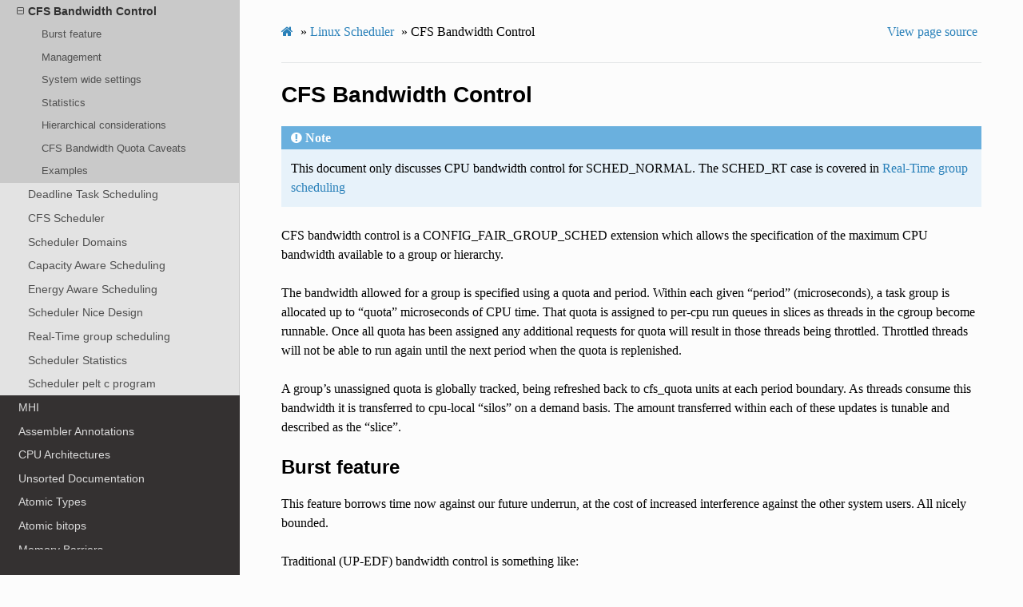

--- FILE ---
content_type: text/html; charset=utf-8
request_url: https://www.kernel.org/doc/html/v5.16/scheduler/sched-bwc.html
body_size: 8607
content:


<!DOCTYPE html>
<html class="writer-html5" lang="en" >
<head>
  <meta charset="utf-8" />
  
  <meta name="viewport" content="width=device-width, initial-scale=1.0" />
  
  <title>CFS Bandwidth Control &mdash; The Linux Kernel  documentation</title>
  

  
  <link rel="stylesheet" href="../_static/css/theme.css" type="text/css" />
  <link rel="stylesheet" href="../_static/pygments.css" type="text/css" />
  <link rel="stylesheet" href="../_static/theme_overrides.css" type="text/css" />

  
  

  
  

  

  
  <!--[if lt IE 9]>
    <script src="../_static/js/html5shiv.min.js"></script>
  <![endif]-->
  
    
      <script type="text/javascript" id="documentation_options" data-url_root="../" src="../_static/documentation_options.js"></script>
        <script src="../_static/jquery.js"></script>
        <script src="../_static/underscore.js"></script>
        <script src="../_static/doctools.js"></script>
        <script src="../_static/language_data.js"></script>
    
    <script type="text/javascript" src="../_static/js/theme.js"></script>

    
    <link rel="index" title="Index" href="../genindex.html" />
    <link rel="search" title="Search" href="../search.html" />
    <link rel="next" title="Deadline Task Scheduling" href="sched-deadline.html" />
    <link rel="prev" title="CPU Scheduler implementation hints for architecture specific code" href="sched-arch.html" /> 
</head>

<body class="wy-body-for-nav">

   
  <div class="wy-grid-for-nav">
    
    <nav data-toggle="wy-nav-shift" class="wy-nav-side">
      <div class="wy-side-scroll">
        <div class="wy-side-nav-search" >
          

          
            <a href="../index.html" class="icon icon-home"> The Linux Kernel
          

          
          </a>

          
            
            
              <div class="version">
                5.16.0
              </div>
            
          

          
<div role="search">
  <form id="rtd-search-form" class="wy-form" action="../search.html" method="get">
    <input type="text" name="q" placeholder="Search docs" />
    <input type="hidden" name="check_keywords" value="yes" />
    <input type="hidden" name="area" value="default" />
  </form>
</div>

          
        </div>

        
        <div class="wy-menu wy-menu-vertical" data-spy="affix" role="navigation" aria-label="main navigation">
          
            
            
              
            
            
              <ul>
<li class="toctree-l1"><a class="reference internal" href="../admin-guide/index.html">The Linux kernel user’s and administrator’s guide</a></li>
<li class="toctree-l1"><a class="reference internal" href="../kbuild/index.html">Kernel Build System</a></li>
</ul>
<ul>
<li class="toctree-l1"><a class="reference internal" href="../firmware-guide/index.html">The Linux kernel firmware guide</a></li>
<li class="toctree-l1"><a class="reference internal" href="../devicetree/index.html">Open Firmware and Devicetree</a></li>
</ul>
<ul>
<li class="toctree-l1"><a class="reference internal" href="../userspace-api/index.html">The Linux kernel user-space API guide</a></li>
</ul>
<ul>
<li class="toctree-l1"><a class="reference internal" href="../process/index.html">Working with the kernel development community</a></li>
<li class="toctree-l1"><a class="reference internal" href="../dev-tools/index.html">Development tools for the kernel</a></li>
<li class="toctree-l1"><a class="reference internal" href="../doc-guide/index.html">How to write kernel documentation</a></li>
<li class="toctree-l1"><a class="reference internal" href="../kernel-hacking/index.html">Kernel Hacking Guides</a></li>
<li class="toctree-l1"><a class="reference internal" href="../trace/index.html">Linux Tracing Technologies</a></li>
<li class="toctree-l1"><a class="reference internal" href="../maintainer/index.html">Kernel Maintainer Handbook</a></li>
<li class="toctree-l1"><a class="reference internal" href="../fault-injection/index.html">fault-injection</a></li>
<li class="toctree-l1"><a class="reference internal" href="../livepatch/index.html">Kernel Livepatching</a></li>
</ul>
<ul class="current">
<li class="toctree-l1"><a class="reference internal" href="../driver-api/index.html">The Linux driver implementer’s API guide</a></li>
<li class="toctree-l1"><a class="reference internal" href="../core-api/index.html">Core API Documentation</a></li>
<li class="toctree-l1"><a class="reference internal" href="../locking/index.html">locking</a></li>
<li class="toctree-l1"><a class="reference internal" href="../accounting/index.html">Accounting</a></li>
<li class="toctree-l1"><a class="reference internal" href="../block/index.html">Block</a></li>
<li class="toctree-l1"><a class="reference internal" href="../cdrom/index.html">cdrom</a></li>
<li class="toctree-l1"><a class="reference internal" href="../cpu-freq/index.html">Linux CPUFreq - CPU frequency and voltage scaling code in the Linux(TM) kernel</a></li>
<li class="toctree-l1"><a class="reference internal" href="../ide/index.html">Integrated Drive Electronics (IDE)</a></li>
<li class="toctree-l1"><a class="reference internal" href="../fb/index.html">Frame Buffer</a></li>
<li class="toctree-l1"><a class="reference internal" href="../fpga/index.html">fpga</a></li>
<li class="toctree-l1"><a class="reference internal" href="../hid/index.html">Human Interface Devices (HID)</a></li>
<li class="toctree-l1"><a class="reference internal" href="../i2c/index.html">I2C/SMBus Subsystem</a></li>
<li class="toctree-l1"><a class="reference internal" href="../iio/index.html">Industrial I/O</a></li>
<li class="toctree-l1"><a class="reference internal" href="../isdn/index.html">ISDN</a></li>
<li class="toctree-l1"><a class="reference internal" href="../infiniband/index.html">InfiniBand</a></li>
<li class="toctree-l1"><a class="reference internal" href="../leds/index.html">LEDs</a></li>
<li class="toctree-l1"><a class="reference internal" href="../netlabel/index.html">NetLabel</a></li>
<li class="toctree-l1"><a class="reference internal" href="../networking/index.html">Linux Networking Documentation</a></li>
<li class="toctree-l1"><a class="reference internal" href="../pcmcia/index.html">pcmcia</a></li>
<li class="toctree-l1"><a class="reference internal" href="../power/index.html">Power Management</a></li>
<li class="toctree-l1"><a class="reference internal" href="../target/index.html">TCM Virtual Device</a></li>
<li class="toctree-l1"><a class="reference internal" href="../timers/index.html">timers</a></li>
<li class="toctree-l1"><a class="reference internal" href="../spi/index.html">Serial Peripheral Interface (SPI)</a></li>
<li class="toctree-l1"><a class="reference internal" href="../w1/index.html">1-Wire Subsystem</a></li>
<li class="toctree-l1"><a class="reference internal" href="../watchdog/index.html">Linux Watchdog Support</a></li>
<li class="toctree-l1"><a class="reference internal" href="../virt/index.html">Linux Virtualization Support</a></li>
<li class="toctree-l1"><a class="reference internal" href="../input/index.html">The Linux Input Documentation</a></li>
<li class="toctree-l1"><a class="reference internal" href="../hwmon/index.html">Linux Hardware Monitoring</a></li>
<li class="toctree-l1"><a class="reference internal" href="../gpu/index.html">Linux GPU Driver Developer’s Guide</a></li>
<li class="toctree-l1"><a class="reference internal" href="../security/index.html">Security Documentation</a></li>
<li class="toctree-l1"><a class="reference internal" href="../sound/index.html">Linux Sound Subsystem Documentation</a></li>
<li class="toctree-l1"><a class="reference internal" href="../crypto/index.html">Linux Kernel Crypto API</a></li>
<li class="toctree-l1"><a class="reference internal" href="../filesystems/index.html">Filesystems in the Linux kernel</a></li>
<li class="toctree-l1"><a class="reference internal" href="../vm/index.html">Linux Memory Management Documentation</a></li>
<li class="toctree-l1"><a class="reference internal" href="../bpf/index.html">BPF Documentation</a></li>
<li class="toctree-l1"><a class="reference internal" href="../usb/index.html">USB support</a></li>
<li class="toctree-l1"><a class="reference internal" href="../PCI/index.html">Linux PCI Bus Subsystem</a></li>
<li class="toctree-l1"><a class="reference internal" href="../scsi/index.html">Linux SCSI Subsystem</a></li>
<li class="toctree-l1"><a class="reference internal" href="../misc-devices/index.html">Assorted Miscellaneous Devices Documentation</a></li>
<li class="toctree-l1 current"><a class="reference internal" href="index.html">Linux Scheduler</a><ul class="current">
<li class="toctree-l2"><a class="reference internal" href="completion.html">Completions - “wait for completion” barrier APIs</a></li>
<li class="toctree-l2"><a class="reference internal" href="sched-arch.html">CPU Scheduler implementation hints for architecture specific code</a></li>
<li class="toctree-l2 current"><a class="current reference internal" href="#">CFS Bandwidth Control</a><ul>
<li class="toctree-l3"><a class="reference internal" href="#burst-feature">Burst feature</a></li>
<li class="toctree-l3"><a class="reference internal" href="#management">Management</a></li>
<li class="toctree-l3"><a class="reference internal" href="#system-wide-settings">System wide settings</a></li>
<li class="toctree-l3"><a class="reference internal" href="#statistics">Statistics</a></li>
<li class="toctree-l3"><a class="reference internal" href="#hierarchical-considerations">Hierarchical considerations</a></li>
<li class="toctree-l3"><a class="reference internal" href="#cfs-bandwidth-quota-caveats">CFS Bandwidth Quota Caveats</a></li>
<li class="toctree-l3"><a class="reference internal" href="#examples">Examples</a></li>
</ul>
</li>
<li class="toctree-l2"><a class="reference internal" href="sched-deadline.html">Deadline Task Scheduling</a></li>
<li class="toctree-l2"><a class="reference internal" href="sched-design-CFS.html">CFS Scheduler</a></li>
<li class="toctree-l2"><a class="reference internal" href="sched-domains.html">Scheduler Domains</a></li>
<li class="toctree-l2"><a class="reference internal" href="sched-capacity.html">Capacity Aware Scheduling</a></li>
<li class="toctree-l2"><a class="reference internal" href="sched-energy.html">Energy Aware Scheduling</a></li>
<li class="toctree-l2"><a class="reference internal" href="sched-nice-design.html">Scheduler Nice Design</a></li>
<li class="toctree-l2"><a class="reference internal" href="sched-rt-group.html">Real-Time group scheduling</a></li>
<li class="toctree-l2"><a class="reference internal" href="sched-stats.html">Scheduler Statistics</a></li>
<li class="toctree-l2"><a class="reference internal" href="text_files.html">Scheduler pelt c program</a></li>
</ul>
</li>
<li class="toctree-l1"><a class="reference internal" href="../mhi/index.html">MHI</a></li>
</ul>
<ul>
<li class="toctree-l1"><a class="reference internal" href="../asm-annotations.html">Assembler Annotations</a></li>
</ul>
<ul>
<li class="toctree-l1"><a class="reference internal" href="../arch.html">CPU Architectures</a></li>
</ul>
<ul>
<li class="toctree-l1"><a class="reference internal" href="../staging/index.html">Unsorted Documentation</a></li>
<li class="toctree-l1"><a class="reference internal" href="../staging/index.html#atomic-types">Atomic Types</a></li>
<li class="toctree-l1"><a class="reference internal" href="../staging/index.html#atomic-bitops">Atomic bitops</a></li>
<li class="toctree-l1"><a class="reference internal" href="../staging/index.html#memory-barriers">Memory Barriers</a></li>
<li class="toctree-l1"><a class="reference internal" href="../watch_queue.html">General notification mechanism</a></li>
</ul>
<ul>
<li class="toctree-l1"><a class="reference internal" href="../translations/index.html">Translations</a></li>
</ul>

            
          
        </div>
        
      </div>
    </nav>

    <section data-toggle="wy-nav-shift" class="wy-nav-content-wrap">

      
      <nav class="wy-nav-top" aria-label="top navigation">
        
          <i data-toggle="wy-nav-top" class="fa fa-bars"></i>
          <a href="../index.html">The Linux Kernel</a>
        
      </nav>


      <div class="wy-nav-content">
        
        <div class="rst-content">
        
          

















<div role="navigation" aria-label="breadcrumbs navigation">

  <ul class="wy-breadcrumbs">
    
      <li><a href="../index.html" class="icon icon-home"></a> &raquo;</li>
        
          <li><a href="index.html">Linux Scheduler</a> &raquo;</li>
        
      <li>CFS Bandwidth Control</li>
    
    
      <li class="wy-breadcrumbs-aside">
        
          
            <a href="../_sources/scheduler/sched-bwc.rst.txt" rel="nofollow"> View page source</a>
          
        
      </li>
    
  </ul>

  
  <hr/>
</div>
          <div role="main" class="document" itemscope="itemscope" itemtype="http://schema.org/Article">
           <div itemprop="articleBody">
            
  <div class="section" id="cfs-bandwidth-control">
<h1>CFS Bandwidth Control<a class="headerlink" href="#cfs-bandwidth-control" title="Permalink to this headline">¶</a></h1>
<div class="admonition note">
<p class="admonition-title">Note</p>
<p>This document only discusses CPU bandwidth control for SCHED_NORMAL.
The SCHED_RT case is covered in <a class="reference internal" href="sched-rt-group.html"><span class="doc">Real-Time group scheduling</span></a></p>
</div>
<p>CFS bandwidth control is a CONFIG_FAIR_GROUP_SCHED extension which allows the
specification of the maximum CPU bandwidth available to a group or hierarchy.</p>
<p>The bandwidth allowed for a group is specified using a quota and period. Within
each given “period” (microseconds), a task group is allocated up to “quota”
microseconds of CPU time. That quota is assigned to per-cpu run queues in
slices as threads in the cgroup become runnable. Once all quota has been
assigned any additional requests for quota will result in those threads being
throttled. Throttled threads will not be able to run again until the next
period when the quota is replenished.</p>
<p>A group’s unassigned quota is globally tracked, being refreshed back to
cfs_quota units at each period boundary. As threads consume this bandwidth it
is transferred to cpu-local “silos” on a demand basis. The amount transferred
within each of these updates is tunable and described as the “slice”.</p>
<div class="section" id="burst-feature">
<h2>Burst feature<a class="headerlink" href="#burst-feature" title="Permalink to this headline">¶</a></h2>
<p>This feature borrows time now against our future underrun, at the cost of
increased interference against the other system users. All nicely bounded.</p>
<p>Traditional (UP-EDF) bandwidth control is something like:</p>
<blockquote>
<div><p>(U = Sum u_i) &lt;= 1</p>
</div></blockquote>
<p>This guaranteeds both that every deadline is met and that the system is
stable. After all, if U were &gt; 1, then for every second of walltime,
we’d have to run more than a second of program time, and obviously miss
our deadline, but the next deadline will be further out still, there is
never time to catch up, unbounded fail.</p>
<p>The burst feature observes that a workload doesn’t always executes the full
quota; this enables one to describe u_i as a statistical distribution.</p>
<p>For example, have u_i = {x,e}_i, where x is the p(95) and x+e p(100)
(the traditional WCET). This effectively allows u to be smaller,
increasing the efficiency (we can pack more tasks in the system), but at
the cost of missing deadlines when all the odds line up. However, it
does maintain stability, since every overrun must be paired with an
underrun as long as our x is above the average.</p>
<p>That is, suppose we have 2 tasks, both specify a p(95) value, then we
have a p(95)*p(95) = 90.25% chance both tasks are within their quota and
everything is good. At the same time we have a p(5)p(5) = 0.25% chance
both tasks will exceed their quota at the same time (guaranteed deadline
fail). Somewhere in between there’s a threshold where one exceeds and
the other doesn’t underrun enough to compensate; this depends on the
specific CDFs.</p>
<p>At the same time, we can say that the worst case deadline miss, will be
Sum e_i; that is, there is a bounded tardiness (under the assumption
that x+e is indeed WCET).</p>
<p>The interferenece when using burst is valued by the possibilities for
missing the deadline and the average WCET. Test results showed that when
there many cgroups or CPU is under utilized, the interference is
limited. More details are shown in:
<a class="reference external" href="https://lore.kernel.org/lkml/5371BD36-55AE-4F71-B9D7-B86DC32E3D2B&#64;linux.alibaba.com/">https://lore.kernel.org/lkml/5371BD36-55AE-4F71-B9D7-B86DC32E3D2B&#64;linux.alibaba.com/</a></p>
</div>
<div class="section" id="management">
<h2>Management<a class="headerlink" href="#management" title="Permalink to this headline">¶</a></h2>
<p>Quota, period and burst are managed within the cpu subsystem via cgroupfs.</p>
<div class="admonition note">
<p class="admonition-title">Note</p>
<p>The cgroupfs files described in this section are only applicable
to cgroup v1. For cgroup v2, see
<a class="reference internal" href="../admin-guide/cgroup-v2.html#cgroup-v2-cpu"><span class="std std-ref"><a class="reference internal" href="../admin-guide/cgroup-v2.html"><span class="doc">Control Group v2</span></a></span></a>.</p>
</div>
<ul class="simple">
<li><p>cpu.cfs_quota_us: the total available run-time within a period (in</p></li>
<li><p>cpu.cfs_quota_us: run-time replenished within a period (in microseconds)</p></li>
<li><p>cpu.cfs_period_us: the length of a period (in microseconds)</p></li>
<li><p>cpu.stat: exports throttling statistics [explained further below]</p></li>
<li><p>cpu.cfs_burst_us: the maximum accumulated run-time (in microseconds)</p></li>
</ul>
<p>The default values are:</p>
<div class="highlight-none notranslate"><div class="highlight"><pre><span></span>cpu.cfs_period_us=100ms
cpu.cfs_quota_us=-1
cpu.cfs_burst_us=0
</pre></div>
</div>
<p>A value of -1 for cpu.cfs_quota_us indicates that the group does not have any
bandwidth restriction in place, such a group is described as an unconstrained
bandwidth group. This represents the traditional work-conserving behavior for
CFS.</p>
<p>Writing any (valid) positive value(s) no smaller than cpu.cfs_burst_us will
enact the specified bandwidth limit. The minimum quota allowed for the quota or
period is 1ms. There is also an upper bound on the period length of 1s.
Additional restrictions exist when bandwidth limits are used in a hierarchical
fashion, these are explained in more detail below.</p>
<p>Writing any negative value to cpu.cfs_quota_us will remove the bandwidth limit
and return the group to an unconstrained state once more.</p>
<p>A value of 0 for cpu.cfs_burst_us indicates that the group can not accumulate
any unused bandwidth. It makes the traditional bandwidth control behavior for
CFS unchanged. Writing any (valid) positive value(s) no larger than
cpu.cfs_quota_us into cpu.cfs_burst_us will enact the cap on unused bandwidth
accumulation.</p>
<p>Any updates to a group’s bandwidth specification will result in it becoming
unthrottled if it is in a constrained state.</p>
</div>
<div class="section" id="system-wide-settings">
<h2>System wide settings<a class="headerlink" href="#system-wide-settings" title="Permalink to this headline">¶</a></h2>
<p>For efficiency run-time is transferred between the global pool and CPU local
“silos” in a batch fashion. This greatly reduces global accounting pressure
on large systems. The amount transferred each time such an update is required
is described as the “slice”.</p>
<p>This is tunable via procfs:</p>
<div class="highlight-none notranslate"><div class="highlight"><pre><span></span>/proc/sys/kernel/sched_cfs_bandwidth_slice_us (default=5ms)
</pre></div>
</div>
<p>Larger slice values will reduce transfer overheads, while smaller values allow
for more fine-grained consumption.</p>
</div>
<div class="section" id="statistics">
<h2>Statistics<a class="headerlink" href="#statistics" title="Permalink to this headline">¶</a></h2>
<p>A group’s bandwidth statistics are exported via 5 fields in cpu.stat.</p>
<p>cpu.stat:</p>
<ul class="simple">
<li><p>nr_periods: Number of enforcement intervals that have elapsed.</p></li>
<li><p>nr_throttled: Number of times the group has been throttled/limited.</p></li>
<li><p>throttled_time: The total time duration (in nanoseconds) for which entities
of the group have been throttled.</p></li>
<li><p>nr_bursts: Number of periods burst occurs.</p></li>
<li><p>burst_time: Cumulative wall-time (in nanoseconds) that any CPUs has used
above quota in respective periods</p></li>
</ul>
<p>This interface is read-only.</p>
</div>
<div class="section" id="hierarchical-considerations">
<h2>Hierarchical considerations<a class="headerlink" href="#hierarchical-considerations" title="Permalink to this headline">¶</a></h2>
<p>The interface enforces that an individual entity’s bandwidth is always
attainable, that is: max(c_i) &lt;= C. However, over-subscription in the
aggregate case is explicitly allowed to enable work-conserving semantics
within a hierarchy:</p>
<blockquote>
<div><p>e.g. Sum (c_i) may exceed C</p>
</div></blockquote>
<p>[ Where C is the parent’s bandwidth, and c_i its children ]</p>
<p>There are two ways in which a group may become throttled:</p>
<blockquote>
<div><ol class="loweralpha simple">
<li><p>it fully consumes its own quota within a period</p></li>
<li><p>a parent’s quota is fully consumed within its period</p></li>
</ol>
</div></blockquote>
<p>In case b) above, even though the child may have runtime remaining it will not
be allowed to until the parent’s runtime is refreshed.</p>
</div>
<div class="section" id="cfs-bandwidth-quota-caveats">
<h2>CFS Bandwidth Quota Caveats<a class="headerlink" href="#cfs-bandwidth-quota-caveats" title="Permalink to this headline">¶</a></h2>
<p>Once a slice is assigned to a cpu it does not expire.  However all but 1ms of
the slice may be returned to the global pool if all threads on that cpu become
unrunnable. This is configured at compile time by the min_cfs_rq_runtime
variable. This is a performance tweak that helps prevent added contention on
the global lock.</p>
<p>The fact that cpu-local slices do not expire results in some interesting corner
cases that should be understood.</p>
<p>For cgroup cpu constrained applications that are cpu limited this is a
relatively moot point because they will naturally consume the entirety of their
quota as well as the entirety of each cpu-local slice in each period. As a
result it is expected that nr_periods roughly equal nr_throttled, and that
cpuacct.usage will increase roughly equal to cfs_quota_us in each period.</p>
<p>For highly-threaded, non-cpu bound applications this non-expiration nuance
allows applications to briefly burst past their quota limits by the amount of
unused slice on each cpu that the task group is running on (typically at most
1ms per cpu or as defined by min_cfs_rq_runtime).  This slight burst only
applies if quota had been assigned to a cpu and then not fully used or returned
in previous periods. This burst amount will not be transferred between cores.
As a result, this mechanism still strictly limits the task group to quota
average usage, albeit over a longer time window than a single period.  This
also limits the burst ability to no more than 1ms per cpu.  This provides
better more predictable user experience for highly threaded applications with
small quota limits on high core count machines. It also eliminates the
propensity to throttle these applications while simultanously using less than
quota amounts of cpu. Another way to say this, is that by allowing the unused
portion of a slice to remain valid across periods we have decreased the
possibility of wastefully expiring quota on cpu-local silos that don’t need a
full slice’s amount of cpu time.</p>
<p>The interaction between cpu-bound and non-cpu-bound-interactive applications
should also be considered, especially when single core usage hits 100%. If you
gave each of these applications half of a cpu-core and they both got scheduled
on the same CPU it is theoretically possible that the non-cpu bound application
will use up to 1ms additional quota in some periods, thereby preventing the
cpu-bound application from fully using its quota by that same amount. In these
instances it will be up to the CFS algorithm (see <a class="reference internal" href="sched-design-CFS.html"><span class="doc">CFS Scheduler</span></a>) to
decide which application is chosen to run, as they will both be runnable and
have remaining quota. This runtime discrepancy will be made up in the following
periods when the interactive application idles.</p>
</div>
<div class="section" id="examples">
<h2>Examples<a class="headerlink" href="#examples" title="Permalink to this headline">¶</a></h2>
<ol class="arabic">
<li><p>Limit a group to 1 CPU worth of runtime:</p>
<div class="highlight-none notranslate"><div class="highlight"><pre><span></span>If period is 250ms and quota is also 250ms, the group will get
1 CPU worth of runtime every 250ms.

# echo 250000 &gt; cpu.cfs_quota_us /* quota = 250ms */
# echo 250000 &gt; cpu.cfs_period_us /* period = 250ms */
</pre></div>
</div>
</li>
<li><p>Limit a group to 2 CPUs worth of runtime on a multi-CPU machine</p>
<p>With 500ms period and 1000ms quota, the group can get 2 CPUs worth of
runtime every 500ms:</p>
<div class="highlight-none notranslate"><div class="highlight"><pre><span></span># echo 1000000 &gt; cpu.cfs_quota_us /* quota = 1000ms */
# echo 500000 &gt; cpu.cfs_period_us /* period = 500ms */

The larger period here allows for increased burst capacity.
</pre></div>
</div>
</li>
<li><p>Limit a group to 20% of 1 CPU.</p>
<p>With 50ms period, 10ms quota will be equivalent to 20% of 1 CPU:</p>
<div class="highlight-none notranslate"><div class="highlight"><pre><span></span># echo 10000 &gt; cpu.cfs_quota_us /* quota = 10ms */
# echo 50000 &gt; cpu.cfs_period_us /* period = 50ms */
</pre></div>
</div>
<p>By using a small period here we are ensuring a consistent latency
response at the expense of burst capacity.</p>
</li>
<li><p>Limit a group to 40% of 1 CPU, and allow accumulate up to 20% of 1 CPU
additionally, in case accumulation has been done.</p>
<p>With 50ms period, 20ms quota will be equivalent to 40% of 1 CPU.
And 10ms burst will be equivalent to 20% of 1 CPU.</p>
<blockquote>
<div><p># echo 20000 &gt; cpu.cfs_quota_us /* quota = 20ms <em>/
# echo 50000 &gt; cpu.cfs_period_us /</em> period = 50ms <em>/
# echo 10000 &gt; cpu.cfs_burst_us /</em> burst = 10ms <a href="#id1"><span class="problematic" id="id2">*</span></a>/</p>
</div></blockquote>
<p>Larger buffer setting (no larger than quota) allows greater burst capacity.</p>
</li>
</ol>
</div>
</div>


           </div>
           
          </div>
          <footer>
    <div class="rst-footer-buttons" role="navigation" aria-label="footer navigation">
        <a href="sched-deadline.html" class="btn btn-neutral float-right" title="Deadline Task Scheduling" accesskey="n" rel="next">Next <span class="fa fa-arrow-circle-right" aria-hidden="true"></span></a>
        <a href="sched-arch.html" class="btn btn-neutral float-left" title="CPU Scheduler implementation hints for architecture specific code" accesskey="p" rel="prev"><span class="fa fa-arrow-circle-left" aria-hidden="true"></span> Previous</a>
    </div>

  <hr/>

  <div role="contentinfo">
    <p>
        &#169; Copyright The kernel development community.

    </p>
  </div>
    
    
    
    Built with <a href="https://www.sphinx-doc.org/">Sphinx</a> using a
    
    <a href="https://github.com/readthedocs/sphinx_rtd_theme">theme</a>
    
    provided by <a href="https://readthedocs.org">Read the Docs</a>. 

</footer>
        </div>
      </div>

    </section>

  </div>
  

  <script type="text/javascript">
      jQuery(function () {
          SphinxRtdTheme.Navigation.enable(true);
      });
  </script>

  
  
    
   

</body>
</html>